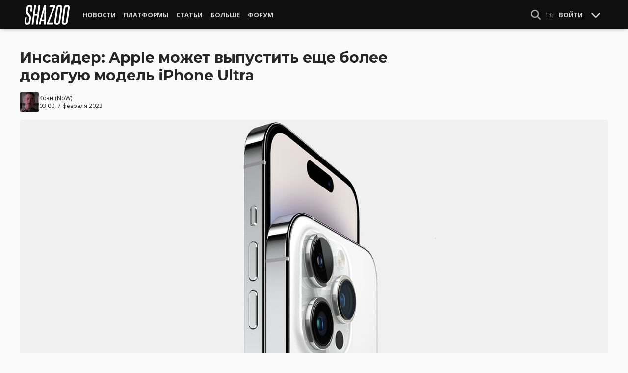

--- FILE ---
content_type: text/html; charset=UTF-8
request_url: https://shazoo.ru/2023/02/07/138916/apple-mozet-vypustit-eshhe-bolee-doroguiu-model-iphone-ultra
body_size: 11062
content:
<!DOCTYPE html>
<html lang="ru">
  <head>
    <meta charset="utf-8">
    <meta name="viewport" content="width=device-width, initial-scale=1.0, maximum-scale=5.0">
    <title>Инсайдер: Apple может выпустить еще более дорогую модель iPhone Ultra - Shazoo</title>
<meta name="description" content="По данным инсайдера Марка Гурмана, Apple рассматривает возможность запуска еще более дорогой модели iPhone Ultra, которая займет место выше iPhone Pro и Pro Max. В прошлом Гурман уже писал, что...">
<link rel="canonical" href="https://shazoo.ru/2023/02/07/138916/apple-mozet-vypustit-eshhe-bolee-doroguiu-model-iphone-ultra">
<meta property="og:title" content="Инсайдер: Apple может выпустить еще более дорогую модель iPhone Ultra">
<meta property="og:description" content="Сколько такая будет стоить? От $1500?">
<meta property="og:type" content="article">
<meta property="og:image" content="https://cdn.shazoo.ru/672085_z7pMyrV_fyxml9pymn.jpg">

<meta name="twitter:card" content="summary_large_image">
<meta name="twitter:site" content="@weareshazoo">
<meta name="twitter:title" content="Инсайдер: Apple может выпустить еще более дорогую модель iPhone Ultra">
<meta name="twitter:description" content="Сколько такая будет стоить? От $1500?">
<meta name="twitter:image" content="https://cdn.shazoo.ru/672086_6DJp3Xc_t3ugjgzpwx.jpg">
<script type="application/ld+json">{"@context":"https://schema.org","@type":"WebPage","name":"Инсайдер: Apple может выпустить еще более дорогую модель iPhone Ultra","description":"По данным инсайдера Марка Гурмана, Apple рассматривает возможность запуска еще более дорогой модели iPhone Ultra, которая займет место выше iPhone Pro и Pro Max. В прошлом Гурман уже писал, что..."}</script>

    
          <!-- Styles -->
      <link rel="stylesheet" href="/assets/css/frontend/core.css?id=5dfc491a01dcce584253380b6acf2064">
      <link rel="stylesheet" href="/assets/css/frontend/app.css?id=68b329da9893e34099c7d8ad5cb9c940">
    
    <link rel="shortcut icon" href="https://shazoo.ru/favicon.ico" />
    <link rel="shortcut icon" href="https://shazoo.ru/apple-touch-icon-precomposed.png" />

    <!-- Fonts -->
    <link rel="preconnect" href="https://fonts.googleapis.com">
    <link rel="preconnect" href="https://fonts.gstatic.com" crossorigin>
          <link href="https://fonts.googleapis.com/css2?family=Montserrat:wght@400;500;600;700;800;900&family=Open+Sans:ital,wght@0,300;0,400;0,600;0,700;1,300;1,400;1,600;1,700&display=swap" rel="stylesheet">
    
    <script>
              if (localStorage.appearance == 2 || (localStorage.appearance === 0 && window.matchMedia('(prefers-color-scheme: dark)').matches)) {
          document.documentElement.classList.add('dark');
        } else {
          document.documentElement.classList.remove('dark');
        }
          </script>

    <!-- Google tag (gtag.js) -->
  <script async src="https://www.googletagmanager.com/gtag/js?id=G-H1JEL5VDDL"></script>
  <script>
    window.dataLayer = window.dataLayer || [];
    function gtag(){dataLayer.push(arguments);}
    gtag('js', new Date());

    gtag('config', 'G-H1JEL5VDDL');
  </script>

  
      <script>window.yaContextCb = window.yaContextCb || []</script>
    <script src="https://yandex.ru/ads/system/context.js" async></script>
      
              
      </head>
  <body class="flex flex-col flex-grow min-h-screen pt-20 sm:pt-15 font-body antialiased bg-gray-50 dark:bg-gray-900 text-gray-800 dark:text-gray-400 transition-all">
    
    
              
    <div id="app" class="flex flex-col flex-grow h-full">
                    
              <div class="vue-target">
          <sx-header inline-template>
  <div>
    <div class="fixed top-0 z-20 flex-col hidden w-full shadow-md SxHeader sm:flex h-15 bg-gray-1000">
  <div class="w-full h-full max-w-6xl mx-auto">
    <nav class="flex justify-between h-full px-2 text-gray-300">
      <div class="flex items-center justify-start text-xsm">
        <a class="flex items-center font-bold text-white uppercase" href="/" title="Shazoo">
          <svg fill="currentColor" class="icon w-24 h-10" alt="Shazoo">
  <use xlink:href="/assets/icons/sprite.svg?id=6b347f5b4c#custom-shazoo"></use>
</svg>
        </a>

        <nav class="flex h-full gap-3 px-4">
                                    <div class="relative flex flex-col items-center group">
                <a class="flex items-center h-full px-2 font-bold uppercase transition whitespace-nowrap hover:text-gray-100" href="/news">Новости</a>
                <ul class="absolute left-0 z-20 hidden w-40 pb-1 text-white bg-gray-700 divide-gray-600 rounded-b shadow group-hover:block top-15">
                                      <li><a class="block px-4 py-2 hover:bg-gray-800" href="/tags/419/games">Игры</a></li>
                                      <li><a class="block px-4 py-2 hover:bg-gray-800" href="/tags/157/guide">Гайды</a></li>
                                      <li><a class="block px-4 py-2 hover:bg-gray-800" href="/tags/2656/vr">VR</a></li>
                                      <li><a class="block px-4 py-2 hover:bg-gray-800" href="/tags/105/movies">Кино</a></li>
                                      <li><a class="block px-4 py-2 hover:bg-gray-800" href="/tags/3162/tv-series">Сериалы</a></li>
                                      <li><a class="block px-4 py-2 hover:bg-gray-800" href="/tags/590/anime">Аниме</a></li>
                                      <li><a class="block px-4 py-2 hover:bg-gray-800" href="/tags/3738/arts">Дизайн и Арт</a></li>
                                      <li><a class="block px-4 py-2 hover:bg-gray-800" href="/tags/6/gadgets">Гаджеты</a></li>
                                      <li><a class="block px-4 py-2 hover:bg-gray-800" href="/tags/3507/hardware">Железо</a></li>
                                      <li><a class="block px-4 py-2 hover:bg-gray-800" href="/tags/710/science">Наука</a></li>
                                      <li><a class="block px-4 py-2 hover:bg-gray-800" href="/tags/1622/technology">IT и Технологии</a></li>
                                      <li><a class="block px-4 py-2 hover:bg-gray-800" href="/tags/8/other">Другое</a></li>
                                  </ul>
              </div>
                                                <div class="relative flex flex-col items-center group">
                <a class="flex items-center h-full px-2 font-bold uppercase transition whitespace-nowrap hover:text-gray-100" href="/platforms">Платформы</a>
                <ul class="absolute left-0 z-20 hidden w-40 pb-1 text-white bg-gray-700 divide-gray-600 rounded-b shadow group-hover:block top-15">
                                      <li><a class="block px-4 py-2 hover:bg-gray-800" href="/tags/3/pc">PC</a></li>
                                      <li><a class="block px-4 py-2 hover:bg-gray-800" href="/tags/396/ps4">PS4</a></li>
                                      <li><a class="block px-4 py-2 hover:bg-gray-800" href="/tags/3302/ps5">PS5</a></li>
                                      <li><a class="block px-4 py-2 hover:bg-gray-800" href="/tags/2975/xbox-one">Xbox One</a></li>
                                      <li><a class="block px-4 py-2 hover:bg-gray-800" href="/tags/13413/xbox-series-x">Xbox Series X</a></li>
                                      <li><a class="block px-4 py-2 hover:bg-gray-800" href="/tags/7576/nintendo-switch">Nintendo Switch</a></li>
                                      <li><a class="block px-4 py-2 hover:bg-gray-800" href="/tags/796/ios">iOS</a></li>
                                      <li><a class="block px-4 py-2 hover:bg-gray-800" href="/tags/860/android">Android</a></li>
                                      <li><a class="block px-4 py-2 hover:bg-gray-800" href="/platforms/calendar">График релизов</a></li>
                                  </ul>
              </div>
                                                <div class="relative flex flex-col items-center group">
                <a class="flex items-center h-full px-2 font-bold uppercase transition whitespace-nowrap hover:text-gray-100" href="/editorial">Статьи</a>
                <ul class="absolute left-0 z-20 hidden w-40 pb-1 text-white bg-gray-700 divide-gray-600 rounded-b shadow group-hover:block top-15">
                                      <li><a class="block px-4 py-2 hover:bg-gray-800" href="/tags/217/review">Обзоры</a></li>
                                      <li><a class="block px-4 py-2 hover:bg-gray-800" href="/tags/3261/opinion">Мнения</a></li>
                                      <li><a class="block px-4 py-2 hover:bg-gray-800" href="/features">Фичеры</a></li>
                                      <li><a class="block px-4 py-2 hover:bg-gray-800" href="/tags/2534/community-call">Community Call</a></li>
                                      <li><a class="block px-4 py-2 hover:bg-gray-800" href="/hubs">Хабы</a></li>
                                  </ul>
              </div>
                                                <div class="relative flex flex-col items-center group">
                <a class="flex items-center h-full px-2 font-bold uppercase transition whitespace-nowrap hover:text-gray-100" href="/discounts">Больше</a>
                <ul class="absolute left-0 z-20 hidden w-40 pb-1 text-white bg-gray-700 divide-gray-600 rounded-b shadow group-hover:block top-15">
                                      <li><a class="block px-4 py-2 hover:bg-gray-800" href="/discounts">Скидки</a></li>
                                      <li><a class="block px-4 py-2 hover:bg-gray-800" href="/gold">Shazoo Gold</a></li>
                                  </ul>
              </div>
                                                <a class="flex items-center h-full px-2 font-bold uppercase transition whitespace-nowrap hover:text-gray-100" href="/forums">Форум</a>
                      
                  </nav>
      </div>

      <div class="flex items-center h-full gap-3">
        <form class="flex items-center h-full" action="https://shazoo.ru/search" ref="search">
          <input
            v-if="search"
            class="px-2 text-xs placeholder-gray-400 bg-gray-800 border border-gray-600 rounded-md focus:border-gray-700 focus:ring-black focus:ring-opacity-50"
            type="text"
            v-model="query"
            placeholder="Поиск"
            name="q"
                        v-cloak
          />
          <button
    class="button button-icon h-full text-gray-400 hover:text-gray-200 focus:text-gray-200" aria-label="Show Search" @click="toggleSearch"
    type="button"
      >
    <svg fill="currentColor" class="icon w-5 h-5">
  <use xlink:href="/assets/icons/sprite.svg?id=6b347f5b4c#solid-magnifying-glass"></use>
</svg>
  </button>
        </form>

                          
        <div class="flex items-center h-full gap-1 text-xsm">
                      <div class="text-gray-400">
              18+
            </div>
            <a class="px-2 py-4 font-bold uppercase" href="#" @click.prevent.stop="login">Войти</a>
                  </div>

        <button
    class="button button-icon" aria-label="Toggle Scroll" @click="toggleScroll"
    type="button"
      >
    <svg fill="currentColor" class="icon w-5 h-5 text-gray-300" v-if="scroll">
  <use xlink:href="/assets/icons/sprite.svg?id=6b347f5b4c#solid-chevron-down"></use>
</svg>
          <svg fill="currentColor" class="icon w-5 h-5 text-gray-300" v-else="v-else" v-cloak="v-cloak">
  <use xlink:href="/assets/icons/sprite.svg?id=6b347f5b4c#solid-chevron-up"></use>
</svg>
  </button>
      </div>
    </nav>
  </div>
</div>
    <div class="top-0 z-20 flex flex-col w-full h-20 shadow-md SxHeader sm:hidden bg-gray-1000" style="position: absolute;" ref="mobile">
  <nav class="flex items-center justify-between h-10 px-2 text-gray-300 text-xsm">
    <a v-if="!search" class="py-0.5 text-white" href="/" title="Shazoo">
      <svg fill="currentColor" class="icon w-24 h-7" title="Shazoo">
  <use xlink:href="/assets/icons/sprite.svg?id=6b347f5b4c#custom-shazoo"></use>
</svg>
    </a>

    <form v-if="search" action="https://shazoo.ru/search" ref="search" v-cloak>
      <input
        class="w-full px-2 py-1.5 border border-gray-600 focus:border-gray-700 focus:ring-black bg-gray-800 focus:ring-opacity-50 placeholder-gray-400 rounded-md text-xs"
        type="text"
        v-model="query"
        placeholder="Поиск"
        name="q"
                v-cloak
      />
    </form>

    <div class="flex items-center h-full gap-4">
      <div class="flex items-center">
        <button
    class="button button-icon text-gray-400 hover:text-gray-200 focus:text-gray-200" aria-label="Show Search" @click="toggleSearch"
    type="button"
      >
    <svg fill="currentColor" class="icon w-5 h-5">
  <use xlink:href="/assets/icons/sprite.svg?id=6b347f5b4c#solid-magnifying-glass"></use>
</svg>
  </button>
      </div>

                    
              <div class="text-gray-400">
          18+
        </div>
        <a class="px-2 py-4 font-bold uppercase" href="#" @click.prevent.stop="login">Войти</a>
          </div>
  </nav>

  <nav class="flex justify-between h-10 gap-2 bg-gray-800 text-xsm">
                  <details class="details-menu tight details-global-overlay  flex items-center h-full">
          <summary>
            <div class="flex items-center h-10">
              <div class="px-2 font-bold text-gray-300 uppercase transition whitespace-nowrap hover:text-gray-100">Новости</div>
            </div>
          </summary>

          <details-menu role="menu">
            <ul class="z-10 w-40 pb-1 bg-gray-700 divide-gray-600 rounded-b shadow-lg text-xsm">
                              <li><a class="block px-2 py-1.5 text-gray-300 hover:text-gray-100 hover:bg-gray-800" href="/news">Все Новости</a></li>
                              <li><a class="block px-2 py-1.5 text-gray-300 hover:text-gray-100 hover:bg-gray-800" href="/tags/419/games">Игры</a></li>
                              <li><a class="block px-2 py-1.5 text-gray-300 hover:text-gray-100 hover:bg-gray-800" href="/tags/1106/ai">AI</a></li>
                              <li><a class="block px-2 py-1.5 text-gray-300 hover:text-gray-100 hover:bg-gray-800" href="/tags/157/guide">Гайды</a></li>
                              <li><a class="block px-2 py-1.5 text-gray-300 hover:text-gray-100 hover:bg-gray-800" href="/tags/2656/vr">VR</a></li>
                              <li><a class="block px-2 py-1.5 text-gray-300 hover:text-gray-100 hover:bg-gray-800" href="/tags/105/movies">Кино</a></li>
                              <li><a class="block px-2 py-1.5 text-gray-300 hover:text-gray-100 hover:bg-gray-800" href="/tags/3162/tv-series">Сериалы</a></li>
                              <li><a class="block px-2 py-1.5 text-gray-300 hover:text-gray-100 hover:bg-gray-800" href="/tags/590/anime">Аниме</a></li>
                              <li><a class="block px-2 py-1.5 text-gray-300 hover:text-gray-100 hover:bg-gray-800" href="/tags/3738/arts">Дизайн и Арт</a></li>
                              <li><a class="block px-2 py-1.5 text-gray-300 hover:text-gray-100 hover:bg-gray-800" href="/tags/6/gadgets">Гаджеты</a></li>
                              <li><a class="block px-2 py-1.5 text-gray-300 hover:text-gray-100 hover:bg-gray-800" href="/tags/3507/hardware">Железо</a></li>
                              <li><a class="block px-2 py-1.5 text-gray-300 hover:text-gray-100 hover:bg-gray-800" href="/tags/710/science">Наука</a></li>
                              <li><a class="block px-2 py-1.5 text-gray-300 hover:text-gray-100 hover:bg-gray-800" href="/tags/1622/technology">IT и Технологии</a></li>
                              <li><a class="block px-2 py-1.5 text-gray-300 hover:text-gray-100 hover:bg-gray-800" href="/tags/8/other">Другое</a></li>
                          </ul>
          </details-menu>
        </details>
                        <details class="details-menu tight details-global-overlay  flex items-center h-full">
          <summary>
            <div class="flex items-center h-10">
              <div class="px-2 font-bold text-gray-300 uppercase transition whitespace-nowrap hover:text-gray-100">Платформы</div>
            </div>
          </summary>

          <details-menu role="menu">
            <ul class="z-10 w-40 pb-1 bg-gray-700 divide-gray-600 rounded-b shadow-lg text-xsm">
                              <li><a class="block px-2 py-1.5 text-gray-300 hover:text-gray-100 hover:bg-gray-800" href="/platforms">График релизов</a></li>
                              <li><a class="block px-2 py-1.5 text-gray-300 hover:text-gray-100 hover:bg-gray-800" href="/tags/3/pc">PC</a></li>
                              <li><a class="block px-2 py-1.5 text-gray-300 hover:text-gray-100 hover:bg-gray-800" href="/tags/396/ps4">PS4</a></li>
                              <li><a class="block px-2 py-1.5 text-gray-300 hover:text-gray-100 hover:bg-gray-800" href="/tags/3302/ps5">PS5</a></li>
                              <li><a class="block px-2 py-1.5 text-gray-300 hover:text-gray-100 hover:bg-gray-800" href="/tags/2975/xbox-one">Xbox One</a></li>
                              <li><a class="block px-2 py-1.5 text-gray-300 hover:text-gray-100 hover:bg-gray-800" href="/tags/13413/xbox-series-x">Xbox Series X</a></li>
                              <li><a class="block px-2 py-1.5 text-gray-300 hover:text-gray-100 hover:bg-gray-800" href="/tags/7576/nintendo-switch">Nintendo Switch</a></li>
                              <li><a class="block px-2 py-1.5 text-gray-300 hover:text-gray-100 hover:bg-gray-800" href="/tags/796/ios">iOS</a></li>
                              <li><a class="block px-2 py-1.5 text-gray-300 hover:text-gray-100 hover:bg-gray-800" href="/tags/860/android">Android</a></li>
                          </ul>
          </details-menu>
        </details>
                        <details class="details-menu tight details-global-overlay  flex items-center h-full">
          <summary>
            <div class="flex items-center h-10">
              <div class="px-2 font-bold text-gray-300 uppercase transition whitespace-nowrap hover:text-gray-100">Статьи</div>
            </div>
          </summary>

          <details-menu role="menu">
            <ul class="z-10 w-40 pb-1 bg-gray-700 divide-gray-600 rounded-b shadow-lg text-xsm">
                              <li><a class="block px-2 py-1.5 text-gray-300 hover:text-gray-100 hover:bg-gray-800" href="/editorial">Статьи</a></li>
                              <li><a class="block px-2 py-1.5 text-gray-300 hover:text-gray-100 hover:bg-gray-800" href="/tags/217/review">Обзоры</a></li>
                              <li><a class="block px-2 py-1.5 text-gray-300 hover:text-gray-100 hover:bg-gray-800" href="/tags/3261/opinion">Мнения</a></li>
                              <li><a class="block px-2 py-1.5 text-gray-300 hover:text-gray-100 hover:bg-gray-800" href="/features">Фичеры</a></li>
                              <li><a class="block px-2 py-1.5 text-gray-300 hover:text-gray-100 hover:bg-gray-800" href="/tags/2534/community-call">Community Call</a></li>
                              <li><a class="block px-2 py-1.5 text-gray-300 hover:text-gray-100 hover:bg-gray-800" href="/hubs">Хабы</a></li>
                          </ul>
          </details-menu>
        </details>
                        <details class="details-menu tight details-global-overlay dropdown-menu-se flex items-center h-full">
          <summary>
            <div class="flex items-center h-10">
              <div class="px-2 font-bold text-gray-300 uppercase transition whitespace-nowrap hover:text-gray-100">Больше</div>
            </div>
          </summary>

          <details-menu role="menu">
            <ul class="z-10 w-40 pb-1 bg-gray-700 divide-gray-600 rounded-b shadow-lg text-xsm">
                              <li><a class="block px-2 py-1.5 text-gray-300 hover:text-gray-100 hover:bg-gray-800" href="/blogs">Блоги</a></li>
                              <li><a class="block px-2 py-1.5 text-gray-300 hover:text-gray-100 hover:bg-gray-800" href="/discounts">Скидки</a></li>
                              <li><a class="block px-2 py-1.5 text-gray-300 hover:text-gray-100 hover:bg-gray-800" href="/forums">Форум</a></li>
                              <li><a class="block px-2 py-1.5 text-gray-300 hover:text-gray-100 hover:bg-gray-800" href="/gold">Shazoo Gold</a></li>
                          </ul>
          </details-menu>
        </details>
            </nav>
</div>
  </div>
</sx-header>
          <sx-snackbar></sx-snackbar>
        </div>
      
              <main class="flex flex-col flex-grow max-w-6xl w-full mx-auto z-10 p-2.5 sm:px-7.5 sm:py-6 sm:box-content bg-gray-50 dark:bg-gray-900">
  <div class="vue-target">
      <sx-entry :entry-id="138916"></sx-entry>
    </div>
    <article class="grid grid-cols-1 gap-4">
      
              <div >
  
  </div>
      
      <section class="flex flex-col">
  
  <h1 class="sm:max-w-4xl text-xl sm:text-3xl leading-tight font-bold break-words dark:text-gray-300">Инсайдер: Apple может выпустить еще более дорогую модель iPhone Ultra</h1>

      <div class="flex items-center justify-between gap-2 mt-4">
      <div class="flex items-center gap-2">
        <div >
      <a href="https://shazoo.ru/users/Cohen">
                    <img src="https://cdn.shazoo.ru/c40x40/484697_9TZv87133f_399818_fuzcwwtouf_cohen_avatar.jpg" srcset="https://cdn.shazoo.ru/c40x40/484697_9TZv87133f_399818_fuzcwwtouf_cohen_avatar.jpg, https://cdn.shazoo.ru/c60x60/484697_9TZv87133f_399818_fuzcwwtouf_cohen_avatar.jpg 1.5x, https://cdn.shazoo.ru/c80x80/484697_9TZv87133f_399818_fuzcwwtouf_cohen_avatar.jpg 2x" width="40" height="40" class="flex-grow-0 rounded" alt="Cohen" />
                </a>
  </div>

        <div class="flex flex-col text-xs">
          <div>
            <a href="https://shazoo.ru/users/Cohen">Коэн</a>
                          (<a href="https://twitter.com">NoW</a>)
                      </div>
                      <time datetime="2023-02-07T00:00:00.000000Z">03:00, 7 февраля 2023</time>
                  </div>
      </div>

          </div>

      
      <div class="mt-4">
      <figure>
        <img src="https://cdn.shazoo.ru/c1400x625/672084_Mu0jiZr_apple.jpg" srcset="https://cdn.shazoo.ru/c1400x625/672084_Mu0jiZr_apple.jpg" width="1400" height="625" class="w-full rounded-md" alt="Инсайдер: Apple может выпустить еще более дорогую модель iPhone Ultra" />

                  <div class="flex justify-between items-center mt-3 text-xs">
            <figcaption class="flex-grow text-gray-400">
                          </figcaption>

                          <a class="flex sm:hidden items-center space-x-2 px-2 py-1 rounded bg-gray-200 dark:bg-gray-800 font-semibold" href="#comments">
                <svg fill="currentColor" class="icon">
  <use xlink:href="/assets/icons/sprite.svg?id=6b347f5b4c#duotone-messages"></use>
</svg>
                <div class="flex-shrink-0">
                  19 комментариев
                </div>
              </a>
                      </div>
              </figure>
    </div>
  </section>

      <div class="flex flex-col gap-8 sm:flex-row sm:gap-16 sm:mt-4">
        <div class="flex flex-col flex-grow gap-4">
          <div class="flex flex-col gap-4 sm:flex-row sm:gap-8">
            
            <div class="Entry__content-container grid grid-cols-1 flex-grow max-w-182.5 gap-4 divide-y dark:divide-gray-800">
              <section class="Entry__content flex flex-col break-words  text-gray-700 dark:text-gray-400">
                <p>По данным инсайдера Марка Гурмана, Apple рассматривает возможность запуска еще более дорогой модели iPhone Ultra, которая займет место выше iPhone Pro и Pro Max.</p><p>В прошлом Гурман уже писал, что Apple думает о ребренде iPhone 15 Pro Max на iPhone 15 Ultra. Теперь же его данные указывают, что вместо обычного переименования Apple хочет расширить линейку. Марк отметил, что компания прекрасно понимает важность iPhone в повседневной жизни и считает, что клиенты готовы раскошелиться, чтобы получить лучшее в своей категории.</p><p>Что именно будет отличать Ultra-модель, не ясно. По мнению Гурмана, она может получить более быстрый процессор, камеру даже лучше, чем у Pro и Pro Max, а также дисплей большего размера. Кроме того могут отказаться от порта зарядки в пользу бесконтактной.</p><p>Помимо потенциальной новой модели в этом году iPhone 15 Pro также может получить более продвинутое железо (в частности WiFi 6E), по сравнению с базовым iPhone 15, а Pro Max может получить камеру-перископ.</p>
              </section>

              
              
              
              
              
                              <section class="flex items-center space-x-2 pt-4">
  <div class="font-bold text-gray-900 dark:text-gray-400">
    Тэги:
  </div>
  <div class="flex-grow">
    <ul class="flex flex-wrap gap-x-2 gap-y-1">
              <li><a class="block px-2 py-1 rounded-sm text-xs transition-all bg-gray-200 dark:bg-gray-850 hover:bg-gray-400 dark:hover:bg-gray-800 hover:text-gray-50 dark:hover:text-gray-300" href="https://shazoo.ru/tags/71/apple">Apple</a></li>
              <li><a class="block px-2 py-1 rounded-sm text-xs transition-all bg-gray-200 dark:bg-gray-850 hover:bg-gray-400 dark:hover:bg-gray-800 hover:text-gray-50 dark:hover:text-gray-300" href="https://shazoo.ru/tags/3507/hardware">Железо</a></li>
              <li><a class="block px-2 py-1 rounded-sm text-xs transition-all bg-gray-200 dark:bg-gray-850 hover:bg-gray-400 dark:hover:bg-gray-800 hover:text-gray-50 dark:hover:text-gray-300" href="https://shazoo.ru/tags/6/gadget">Гаджеты</a></li>
              <li><a class="block px-2 py-1 rounded-sm text-xs transition-all bg-gray-200 dark:bg-gray-850 hover:bg-gray-400 dark:hover:bg-gray-800 hover:text-gray-50 dark:hover:text-gray-300" href="https://shazoo.ru/tags/1622/technology">Технологии</a></li>
              <li><a class="block px-2 py-1 rounded-sm text-xs transition-all bg-gray-200 dark:bg-gray-850 hover:bg-gray-400 dark:hover:bg-gray-800 hover:text-gray-50 dark:hover:text-gray-300" href="https://shazoo.ru/tags/19629/iphone-15">iPhone 15</a></li>
          </ul>
  </div>
</section>
              
              
                          </div>
          </div>

          
                                    <div class="vue-target flex flex-col space-y-4 pb-2 border-t dark:border-gray-800">
  <sx-comments id="142050" theme="entry"></sx-comments>
</div>
                              </div>

        <aside class="aside flex flex-col flex-shrink-0 w-full sm:max-w-xs gap-12">
  
  <div class="grid flex-col grid-cols-2 gap-6 px-2 sm:flex sm:gap-8 sm:px-0">
  <div class="flex items-center gap-2 sm:items-stretch sm:gap-4">
    <img class="flex-shrink-0 w-auto h-10 sm:h-auto sm:w-1/5" width="200" height="200" src="/assets/images/youtube-logo.png" alt="Shazoo @ YouTube" />

    <div class="flex flex-col justify-between">
              <h3>SHAZOO YouTube</h3>
        <a class="button" href="https://www.youtube.com/channel/UClCXO1Kyg4C9nGd-OeXLn3w?sub_confirmation=1" target="_blank">ПОДПИСАТЬСЯ</a>
          </div>
  </div>

  <div class="flex items-center gap-2 sm:items-stretch sm:gap-4">
    <img class="flex-shrink-0 w-auto h-10 sm:h-auto sm:w-1/5" width="200" height="200" src="/assets/images/zen-logo.png" alt="Shazoo @ Yandex.Zen" />

    <div class="flex flex-col justify-between">
              <h3>SHAZOO в Дзен</h3>
        <a class="button" href="https://zen.yandex.ru/shazoo.ru" target="_blank">ПОДПИСАТЬСЯ</a>
          </div>
  </div>

  <div class="flex items-center gap-2 sm:items-stretch sm:gap-4">
    <img class="flex-shrink-0 w-auto h-10 sm:h-auto sm:w-1/5" width="200" height="200" src="/assets/images/twitter-logo.png" alt="Shazoo @ Twitter" />

    <div class="flex flex-col justify-between">
              <h3>SHAZOO в Twitter</h3>
        <a class="button" href="https://twitter.com/weareshazoo" target="_blank">ПОДПИСАТЬСЯ</a>
          </div>
  </div>

  <div class="flex items-center gap-2 sm:items-stretch sm:gap-4">
    <img class="flex-shrink-0 w-auto h-10 sm:h-auto sm:w-1/5" width="200" height="200" src="/assets/images/telegram-logo.png" alt="SHAZOO в Telegram" />

    <div class="flex flex-col justify-between">
              <h3>SHAZOO в Telegram</h3>
        <a class="button" href="https://t.me/weareshazoo" target="_blank">ПОДПИСАТЬСЯ</a>
          </div>
  </div>
</div>

  <div>
    <h3 class="pl-2 border-l-4 border-blue-700 mb-4 uppercase text-lg font-bold">Популярное сегодня</h3>

    <div class="flex flex-col gap-2">
            <div class="flex-shrink-0">
        <a class="rounded" href="https://shazoo.ru/2026/01/26/178754/vpecatleniia-posle-trex-casov-v-resident-evil-requiem-zurnalisty-nazyvaiut-ee-samoi-krovavoi-igroi-serii">
                      <img src="https://cdn.shazoo.ru/c400x175/847225_H94bZqi_resident-evil-requiem.jpg" srcset="https://cdn.shazoo.ru/c400x175/847225_H94bZqi_resident-evil-requiem.jpg, https://cdn.shazoo.ru/c600x263/847225_H94bZqi_resident-evil-requiem.jpg 1.5x, https://cdn.shazoo.ru/c800x350/847225_H94bZqi_resident-evil-requiem.jpg 2x" width="400" height="175" class="w-full rounded" alt="Впечатления после трех часов в Resident Evil Requiem – журналисты называют её самой кровавой игрой серии" />
                  </a>
      </div>

      <div class="flex flex-col flex-grow gap-1 w-full">
                  <a class="uppercase text-sm font-semibold text-gray-400 dark:text-gray-500" href="https://shazoo.ru/tags/24293/resident-evil-requiem">Resident Evil Requiem</a>
        
        <h4 class="font-semibold">
          <a href="https://shazoo.ru/2026/01/26/178754/vpecatleniia-posle-trex-casov-v-resident-evil-requiem-zurnalisty-nazyvaiut-ee-samoi-krovavoi-igroi-serii">Впечатления после трех часов в Resident Evil Requiem – журналисты называют её самой кровавой игрой серии</a>
        </h4>
      </div>
    </div>

    <div class="my-4 w-8 border-t dark:border-gray-700"></div>

          <div class="flex gap-2">
        <div class="flex-shrink-0">
          <a class="rounded" href="https://shazoo.ru/2026/01/26/178726/xudoznik-voplotil-detskuiu-mectu-narisovav-vaitran-iz-skyrim-v-realisticnom-masstabe">
                          <img src="https://cdn.shazoo.ru/c80x80/847060_Lu4N2T2_whiterun.jpg" srcset="https://cdn.shazoo.ru/c80x80/847060_Lu4N2T2_whiterun.jpg, https://cdn.shazoo.ru/c120x120/847060_Lu4N2T2_whiterun.jpg 1.5x, https://cdn.shazoo.ru/c160x160/847060_Lu4N2T2_whiterun.jpg 2x" width="80" height="80" class="rounded" alt="Художник воплотил детскую мечту, нарисовав Вайтран из Skyrim в реалистичном масштабе" />
                      </a>
        </div>

        <div class="flex flex-col flex-grow w-full gap-1">
                      <a class="uppercase text-sm font-semibold text-gray-400 dark:text-gray-500" href="https://shazoo.ru/tags/824/the-elder-scrolls-v-skyrim">The Elder Scrolls V: Skyrim</a>
                    <h4 class="text-sm font-semibold">
            <a href="https://shazoo.ru/2026/01/26/178726/xudoznik-voplotil-detskuiu-mectu-narisovav-vaitran-iz-skyrim-v-realisticnom-masstabe">Художник воплотил детскую мечту, нарисовав Вайтран из Skyrim в реалистичном масштабе</a>
          </h4>
        </div>
      </div>

              <div class="my-4 w-8 border-t dark:border-gray-700"></div>
                <div class="flex gap-2">
        <div class="flex-shrink-0">
          <a class="rounded" href="https://shazoo.ru/2026/01/25/178694/stroitelstvo-v-arknights-endfield-okazalos-nastolko-vaznym-cto-igroki-sozdali-prilozenie-dlia-optimizacii-proizvodstva-i-obmena-gotovymi-sxemami">
                          <img src="https://cdn.shazoo.ru/c80x80/846905_Rl1HmEH_3.jpg" srcset="https://cdn.shazoo.ru/c80x80/846905_Rl1HmEH_3.jpg, https://cdn.shazoo.ru/c120x120/846905_Rl1HmEH_3.jpg 1.5x, https://cdn.shazoo.ru/c160x160/846905_Rl1HmEH_3.jpg 2x" width="80" height="80" class="rounded" alt="Строительство в Arknights: Endfield оказалось настолько важным, что игроки создали приложение для оптимизации производства и обмена готовыми схемами" />
                      </a>
        </div>

        <div class="flex flex-col flex-grow w-full gap-1">
                      <a class="uppercase text-sm font-semibold text-gray-400 dark:text-gray-500" href="https://shazoo.ru/tags/18159/arknights-endfield">Arknights: Endfield</a>
                    <h4 class="text-sm font-semibold">
            <a href="https://shazoo.ru/2026/01/25/178694/stroitelstvo-v-arknights-endfield-okazalos-nastolko-vaznym-cto-igroki-sozdali-prilozenie-dlia-optimizacii-proizvodstva-i-obmena-gotovymi-sxemami">Строительство в Arknights: Endfield оказалось настолько важным, что игроки создали приложение для оптимизации производства и обмена готовыми схемами</a>
          </h4>
        </div>
      </div>

              <div class="my-4 w-8 border-t dark:border-gray-700"></div>
                <div class="flex gap-2">
        <div class="flex-shrink-0">
          <a class="rounded" href="https://shazoo.ru/2026/01/26/178687/poiavilis-kadry-pre-alfa-versii-cyberpunk-2077-s-vidom-ot-tretego-lica">
                          <img src="https://cdn.shazoo.ru/c80x80/846894_KIS6LoE_cyberpunk-2077.jpg" srcset="https://cdn.shazoo.ru/c80x80/846894_KIS6LoE_cyberpunk-2077.jpg, https://cdn.shazoo.ru/c120x120/846894_KIS6LoE_cyberpunk-2077.jpg 1.5x, https://cdn.shazoo.ru/c160x160/846894_KIS6LoE_cyberpunk-2077.jpg 2x" width="80" height="80" class="rounded" alt="Появились кадры пре-альфа версии Cyberpunk 2077 с видом от третьего лица" />
                      </a>
        </div>

        <div class="flex flex-col flex-grow w-full gap-1">
                      <a class="uppercase text-sm font-semibold text-gray-400 dark:text-gray-500" href="https://shazoo.ru/tags/2397/cyberpunk-2077">Cyberpunk 2077</a>
                    <h4 class="text-sm font-semibold">
            <a href="https://shazoo.ru/2026/01/26/178687/poiavilis-kadry-pre-alfa-versii-cyberpunk-2077-s-vidom-ot-tretego-lica">Появились кадры пре-альфа версии Cyberpunk 2077 с видом от третьего лица</a>
          </h4>
        </div>
      </div>

            </div>

      <div>
    <h3 class="pl-2 border-l-4 border-red-700 uppercase text-lg font-bold"><a href="https://shazoo.ru/comments">Последние комментарии</a></h3>

    <div class="flex flex-col mt-3">
              <div class="Comment relative flex flex-col text-xs">
          <div class="flex flex-col gap-2 rounded group bg-opacity-5 transition duration-500">
            <div class="flex justify-between group items-center">
              <div class="flex items-center space-x-2">
                <div >
      <a href="https://shazoo.ru/users/Jawelks">
                    <img src="https://cdn.shazoo.ru/c32x32/711952_df7j2wh_dream-tradingcard.jpg" srcset="https://cdn.shazoo.ru/c32x32/711952_df7j2wh_dream-tradingcard.jpg, https://cdn.shazoo.ru/c48x48/711952_df7j2wh_dream-tradingcard.jpg 1.5x, https://cdn.shazoo.ru/c64x64/711952_df7j2wh_dream-tradingcard.jpg 2x" width="32" height="32" class="flex-grow-0 rounded" alt="Jawelks" />
                </a>
  </div>
                <div class="flex-col">
                  <a class="link" href="https://shazoo.ru/users/Jawelks">
                    Jawelks
                  </a>
                  <span class="block transition lowercase text-gray-400 dark:text-gray-500">
                    7 минут назад
                  </span>
                </div>
              </div>
            </div>

            <div class="CommentContent break-words">
              @Anvold, нужно объяснять что Родина хорошо? Объяснять чем гордиться? М...
            </div>

                          <a class="link-secondary" href="https://shazoo.ru/2026/01/27/178802/v-gosdume-obsudili-blokirovku-casti-statei-vikipedii#comment:dQJk">
                В Госдуме обсудили блокировку части статей &quot;Википедии&quot;
              </a>
                      </div>
        </div>

                  <div class="my-4 w-8 border-t dark:border-gray-700"></div>
                      <div class="Comment relative flex flex-col text-xs">
          <div class="flex flex-col gap-2 rounded group bg-opacity-5 transition duration-500">
            <div class="flex justify-between group items-center">
              <div class="flex items-center space-x-2">
                <div >
      <a href="https://shazoo.ru/users/Anvold">
                    <img src="https://cdn.shazoo.ru/c32x32/775873_wvKQA8U_1.jpg" srcset="https://cdn.shazoo.ru/c32x32/775873_wvKQA8U_1.jpg, https://cdn.shazoo.ru/c48x48/775873_wvKQA8U_1.jpg 1.5x, https://cdn.shazoo.ru/c64x64/775873_wvKQA8U_1.jpg 2x" width="32" height="32" class="flex-grow-0 rounded" alt="Anvold" />
                </a>
  </div>
                <div class="flex-col">
                  <a class="link" href="https://shazoo.ru/users/Anvold">
                    Anvold
                  </a>
                  <span class="block transition lowercase text-gray-400 dark:text-gray-500">
                    13 минут назад
                  </span>
                </div>
              </div>
            </div>

            <div class="CommentContent break-words">
              @SemyonRehab, патриотизм - да, а слабоумие уехало вместе с релокантами...
            </div>

                          <a class="link-secondary" href="https://shazoo.ru/2026/01/27/178802/v-gosdume-obsudili-blokirovku-casti-statei-vikipedii#comment:dQJj">
                В Госдуме обсудили блокировку части статей &quot;Википедии&quot;
              </a>
                      </div>
        </div>

                  <div class="my-4 w-8 border-t dark:border-gray-700"></div>
                      <div class="Comment relative flex flex-col text-xs">
          <div class="flex flex-col gap-2 rounded group bg-opacity-5 transition duration-500">
            <div class="flex justify-between group items-center">
              <div class="flex items-center space-x-2">
                <div >
      <a href="https://shazoo.ru/users/aurwiz">
                    <img src="https://cdn.shazoo.ru/c32x32/804511_C7Ielr0_f4075d3fdfdf01e3162a845403fdce5f.jpg" srcset="https://cdn.shazoo.ru/c32x32/804511_C7Ielr0_f4075d3fdfdf01e3162a845403fdce5f.jpg, https://cdn.shazoo.ru/c48x48/804511_C7Ielr0_f4075d3fdfdf01e3162a845403fdce5f.jpg 1.5x, https://cdn.shazoo.ru/c64x64/804511_C7Ielr0_f4075d3fdfdf01e3162a845403fdce5f.jpg 2x" width="32" height="32" class="flex-grow-0 rounded" alt="aurwiz" />
                </a>
  </div>
                <div class="flex-col">
                  <a class="link" href="https://shazoo.ru/users/aurwiz">
                    aurwiz
                  </a>
                  <span class="block transition lowercase text-gray-400 dark:text-gray-500">
                    16 минут назад
                  </span>
                </div>
              </div>
            </div>

            <div class="CommentContent break-words">
              Почитал я его блог, он в ноте есть. Ну и...
            </div>

                          <a class="link-secondary" href="https://shazoo.ru/2026/01/27/178803/byvsii-sotrudnik-zaiavil-cto-diversifikaciia-vnutrennix-politik-ne-vinovata-v-provale-ubisoft#comment:dQJi">
                Бывший сотрудник заявил, что диверсификация внутренних политик не виновата в провале Ubisoft
              </a>
                      </div>
        </div>

                  <div class="my-4 w-8 border-t dark:border-gray-700"></div>
                      <div class="Comment relative flex flex-col text-xs">
          <div class="flex flex-col gap-2 rounded group bg-opacity-5 transition duration-500">
            <div class="flex justify-between group items-center">
              <div class="flex items-center space-x-2">
                <div >
      <a href="https://shazoo.ru/users/Jawelks">
                    <img src="https://cdn.shazoo.ru/c32x32/711952_df7j2wh_dream-tradingcard.jpg" srcset="https://cdn.shazoo.ru/c32x32/711952_df7j2wh_dream-tradingcard.jpg, https://cdn.shazoo.ru/c48x48/711952_df7j2wh_dream-tradingcard.jpg 1.5x, https://cdn.shazoo.ru/c64x64/711952_df7j2wh_dream-tradingcard.jpg 2x" width="32" height="32" class="flex-grow-0 rounded" alt="Jawelks" />
                </a>
  </div>
                <div class="flex-col">
                  <a class="link" href="https://shazoo.ru/users/Jawelks">
                    Jawelks
                  </a>
                  <span class="block transition lowercase text-gray-400 dark:text-gray-500">
                    19 минут назад
                  </span>
                </div>
              </div>
            </div>

            <div class="CommentContent break-words">
              Честно говоря &quot;тёмная материя должна существовать, чтобы объяснит...
            </div>

                          <a class="link-secondary" href="https://shazoo.ru/2026/01/27/178771/ucenye-pokazali-kak-vygliadit-pautina-temnoi-materii-kotoraia-derzit-galaktiki-vmeste#comment:dQJh">
                Учёные показали, как выглядит паутина тёмной материи, которая держит галактики вместе
              </a>
                      </div>
        </div>

                  <div class="my-4 w-8 border-t dark:border-gray-700"></div>
                      <div class="Comment relative flex flex-col text-xs">
          <div class="flex flex-col gap-2 rounded group bg-opacity-5 transition duration-500">
            <div class="flex justify-between group items-center">
              <div class="flex items-center space-x-2">
                <div >
      <a href="https://shazoo.ru/users/VirgoFox">
                    <img src="https://cdn.shazoo.ru/c32x32/492969_vMzBd346UV_heng_yue_2d666c7d51d292e14238329.jpg" srcset="https://cdn.shazoo.ru/c32x32/492969_vMzBd346UV_heng_yue_2d666c7d51d292e14238329.jpg, https://cdn.shazoo.ru/c48x48/492969_vMzBd346UV_heng_yue_2d666c7d51d292e14238329.jpg 1.5x, https://cdn.shazoo.ru/c64x64/492969_vMzBd346UV_heng_yue_2d666c7d51d292e14238329.jpg 2x" width="32" height="32" class="flex-grow-0 rounded" alt="VirgoFox" />
                </a>
  </div>
                <div class="flex-col">
                  <a class="link" href="https://shazoo.ru/users/VirgoFox">
                    VirgoFox
                  </a>
                  <span class="block transition lowercase text-gray-400 dark:text-gray-500">
                    21 минуту назад
                  </span>
                </div>
              </div>
            </div>

            <div class="CommentContent break-words">
              @Anvold, надо Родину любить по естественным причинам, а не из...
            </div>

                          <a class="link-secondary" href="https://shazoo.ru/2026/01/27/178802/v-gosdume-obsudili-blokirovku-casti-statei-vikipedii#comment:dQJg">
                В Госдуме обсудили блокировку части статей &quot;Википедии&quot;
              </a>
                      </div>
        </div>

                  </div>
  </div>
  
  </aside>
      </div>
    </article>
</main>

      <div class="z-10 px-2.5 sm:px-0 bg-gray-200 dark:bg-gray-800">
    <div class="w-full max-w-6xl mx-auto py-8">
      <h3 class="mb-8 pl-2 border-l-4 border-yellow-400 uppercase text-lg font-bold">Статьи</h3>
      <div class="grid grid-cols-1 sm:grid-cols-4 gap-8">
                  <div class="flex flex-col gap-2">
            <a class="mb-4" href="https://shazoo.ru/2026/01/27/178762/kak-polucit-besplatnyi-war-chest-v-highguard">
                              <img src="https://cdn.shazoo.ru/c400x175/847261_6KhnEWx_ss-6a0272b3cd10c3ffa73b8b8e7855817f3ab75d501920x1080.jpg" srcset="https://cdn.shazoo.ru/c400x175/847261_6KhnEWx_ss-6a0272b3cd10c3ffa73b8b8e7855817f3ab75d501920x1080.jpg, https://cdn.shazoo.ru/c600x263/847261_6KhnEWx_ss-6a0272b3cd10c3ffa73b8b8e7855817f3ab75d501920x1080.jpg 1.5x, https://cdn.shazoo.ru/c800x350/847261_6KhnEWx_ss-6a0272b3cd10c3ffa73b8b8e7855817f3ab75d501920x1080.jpg 2x" width="400" height="175" class="rounded" alt="Как получить бесплатный War Chest в Highguard" />
                          </a>

                          <a class="uppercase text-sm font-semibold text-gray-400 dark:text-gray-500" href="https://shazoo.ru/tags/25338/highguard">Highguard</a>
            
            <h4 class="text-sm font-bold">
              <a href="https://shazoo.ru/2026/01/27/178762/kak-polucit-besplatnyi-war-chest-v-highguard">Как получить бесплатный War Chest в Highguard</a>
            </h4>
          </div>
                  <div class="flex flex-col gap-2">
            <a class="mb-4" href="https://shazoo.ru/2026/01/26/178754/vpecatleniia-posle-trex-casov-v-resident-evil-requiem-zurnalisty-nazyvaiut-ee-samoi-krovavoi-igroi-serii">
                              <img src="https://cdn.shazoo.ru/c400x175/847225_H94bZqi_resident-evil-requiem.jpg" srcset="https://cdn.shazoo.ru/c400x175/847225_H94bZqi_resident-evil-requiem.jpg, https://cdn.shazoo.ru/c600x263/847225_H94bZqi_resident-evil-requiem.jpg 1.5x, https://cdn.shazoo.ru/c800x350/847225_H94bZqi_resident-evil-requiem.jpg 2x" width="400" height="175" class="rounded" alt="Впечатления после трех часов в Resident Evil Requiem – журналисты называют её самой кровавой игрой серии" />
                          </a>

                          <a class="uppercase text-sm font-semibold text-gray-400 dark:text-gray-500" href="https://shazoo.ru/tags/24293/resident-evil-requiem">Resident Evil Requiem</a>
            
            <h4 class="text-sm font-bold">
              <a href="https://shazoo.ru/2026/01/26/178754/vpecatleniia-posle-trex-casov-v-resident-evil-requiem-zurnalisty-nazyvaiut-ee-samoi-krovavoi-igroi-serii">Впечатления после трех часов в Resident Evil Requiem – журналисты называют её самой кровавой игрой серии</a>
            </h4>
          </div>
                  <div class="flex flex-col gap-2">
            <a class="mb-4" href="https://shazoo.ru/2026/01/23/178566/rezultaty-testov-nvidia-g-sync-pulsar-vpecatliaiushhaia-texnologiia-dlia-povyseniia-cetkosti-izobrazeniia-lcd-monitorov">
                              <img src="https://cdn.shazoo.ru/c400x175/846260_KhnJbMq_battlefield.jpg" srcset="https://cdn.shazoo.ru/c400x175/846260_KhnJbMq_battlefield.jpg, https://cdn.shazoo.ru/c600x263/846260_KhnJbMq_battlefield.jpg 1.5x, https://cdn.shazoo.ru/c800x350/846260_KhnJbMq_battlefield.jpg 2x" width="400" height="175" class="rounded" alt="Результаты тестов Nvidia G-Sync Pulsar – впечатляющая технология для повышения чёткости изображения LCD-мониторов" />
                          </a>

                          <a class="uppercase text-sm font-semibold text-gray-400 dark:text-gray-500" href="https://shazoo.ru/tags/79/nvidia">Nvidia</a>
            
            <h4 class="text-sm font-bold">
              <a href="https://shazoo.ru/2026/01/23/178566/rezultaty-testov-nvidia-g-sync-pulsar-vpecatliaiushhaia-texnologiia-dlia-povyseniia-cetkosti-izobrazeniia-lcd-monitorov">Результаты тестов Nvidia G-Sync Pulsar – впечатляющая технология для повышения чёткости изображения LCD-мониторов</a>
            </h4>
          </div>
                  <div class="flex flex-col gap-2">
            <a class="mb-4" href="https://shazoo.ru/2026/01/15/178266/vse-konsolnye-komandy-hytale-dlia-teleportacii-spavna-predmetov-i-upravleniia-mirom">
                              <img src="https://cdn.shazoo.ru/c400x175/844935_urcfW5u_hytale.jpg" srcset="https://cdn.shazoo.ru/c400x175/844935_urcfW5u_hytale.jpg, https://cdn.shazoo.ru/c600x263/844935_urcfW5u_hytale.jpg 1.5x, https://cdn.shazoo.ru/c800x350/844935_urcfW5u_hytale.jpg 2x" width="400" height="175" class="rounded" alt="Все консольные команды Hytale для телепортации, спавна предметов и управления миром" />
                          </a>

                          <a class="uppercase text-sm font-semibold text-gray-400 dark:text-gray-500" href="https://shazoo.ru/tags/24404/hytale">Hytale</a>
            
            <h4 class="text-sm font-bold">
              <a href="https://shazoo.ru/2026/01/15/178266/vse-konsolnye-komandy-hytale-dlia-teleportacii-spavna-predmetov-i-upravleniia-mirom">Все консольные команды Hytale для телепортации, спавна предметов и управления миром</a>
            </h4>
          </div>
              </div>
    </div>
  </div>
      
                        <div class="vue-target">
  <sx-auth inline-template>
    <sx-dialog :show="auth" :header="false" :keyboard-close="false" @close="close">
      <template #content>
        <div class="pt-4">
          <div v-if="authTab === 'main'">
            <div class="mb-2 text-center">
              <h3 class="text-xl font-bold">Войти через почту</h3>
              или <a class="link" href="#" @click.prevent="showRegister">зарегистрироваться</a>
            </div>

            <form class="flex flex-col w-full space-y-4 text-left" @submit.prevent="login" @keydown="forms.login.onKeydown">
              <div class="w-full">
                <sx-label form>Имя</sx-label>
                <sx-input class="w-full" type="text" :value.sync="forms.login.name" placeholder="Имя"></sx-input>
                <sx-errors :errors="forms.login.errors.get('name')"></sx-errors>
              </div>

              <div class="w-full">
                <sx-label form>Пароль</sx-label>
                <sx-input class="w-full" type="password" :value.sync="forms.login.password" placeholder="Пароль"></sx-input>
                <sx-errors :errors="forms.login.errors.get('password')"></sx-errors>
              </div>

              <div class="flex items-center justify-between">
                <button
    class="button" :disabled="forms.login.busy"
    type="submit"
      >
    Войти
  </button>
                <a href="#" @click.prevent="showRecover">Я забыл пароль</a>
              </div>

                              <div class="flex justify-center gap-2">
                  <sx-button class="py-2" icon outlined @click="oauth('google')"><svg fill="currentColor" class="icon w-5 h-5">
  <use xlink:href="/assets/icons/sprite.svg?id=6b347f5b4c#brands-google"></use>
</svg>
</sx-button>
<sx-button class="py-2" icon outlined @click="oauth('vkontakte')"><svg fill="currentColor" class="icon w-5 h-5">
  <use xlink:href="/assets/icons/sprite.svg?id=6b347f5b4c#brands-vk"></use>
</svg>
</sx-button>
                </div>
                          </form>
          </div>

          <div v-if="authTab === 'register'">
            <div class="mb-2 text-center">
              <h3 class="text-xl font-bold">Зарегистрироваться</h3>
              или <a class="link" href="#" @click.prevent="showLogin">войти в аккаунт</a>
            </div>

            <form class="flex flex-col w-full space-y-4 text-left" @submit.prevent="register" @keydown="forms.register.onKeydown">
              <div class="w-full">
                <sx-label form>Имя</sx-label>
                <sx-input class="w-full" type="text" :value.sync="forms.register.name" placeholder="Имя"></sx-input>
                <sx-errors :errors="forms.register.errors.get('name')"></sx-errors>
              </div>

              <div class="w-full">
                <label class="text-gray-700 dark:text-gray-400 block text-sm font-bold">
  Email
</label>
                <sx-input class="w-full" type="email" :value.sync="forms.register.email" placeholder="Email"></sx-input>
                <sx-errors :errors="forms.register.errors.get('email')"></sx-errors>
              </div>

              <div class="w-full">
                <label class="text-gray-700 dark:text-gray-400 block text-sm font-bold">
  Пароль
</label>
                <sx-input class="w-full" type="password" :value.sync="forms.register.password" placeholder="Пароль"></sx-input>
                <sx-errors :errors="forms.register.errors.get('password')"></sx-errors>
              </div>

              <div class="w-full">
                <div class="g-recaptcha" data-sitekey="6Lcn9AMTAAAAABbJKCu3V-Vlx1sEIZcEbXz0r4J6" ref="captcha"></div>
                <sx-errors :errors="forms.register.errors.get('recaptcha')"></sx-errors>
              </div>

              <div class="flex items-center justify-between">
                <sx-button type="submit" :disabled="forms.register.busy">Зарегистрироваться</sx-button>
              </div>
            </form>
          </div>

          <div v-if="authTab === 'recover'">
            <div class="mb-2 text-center">
              <h3 class="text-xl font-bold">Я забыл пароль</h3>
              или <a class="link" href="#" @click.prevent="showLogin">войти в аккаунт</a>
            </div>

            <form class="flex flex-col w-full space-y-4 text-left" @submit.prevent="recover" @keydown="forms.recover.onKeydown">
              <div class="w-full">
                <sx-label form>Email</sx-label>
                <sx-input class="w-full" type="email" :value.sync="forms.recover.email" placeholder="Email"></sx-input>
                <sx-errors :errors="forms.recover.errors.get('email')"></sx-errors>
              </div>

              <div class="flex items-center justify-between">
                <button
    class="button" :disabled="forms.recover.busy"
    type="submit"
      >
    Восстановить
  </button>
              </div>
            </form>
          </div>

          <div v-if="authTab === 'oauth'">
            <div class="mb-2 text-center">
              <h3 class="text-xl font-bold">Зарегистрироваться</h3>
              или <a class="link" href="#" @click.prevent="showLogin">войти в аккаунт</a>
            </div>

            <form class="flex flex-col w-full space-y-4 text-left" @submit.prevent="oauthRegister" @keydown="forms.oauth.onKeydown">
              <div class="w-full" v-if="!oauthEmail">
                <sx-label form>Email</sx-label>
                <sx-input class="w-full" type="email" :value.sync="forms.oauth.email" placeholder="Email"></sx-input>
                <div class="text-sm font-semibold text-red-500" v-if="forms.oauth.errors.has('email')" v-html="forms.oauth.errors.get('email')">
  
</div>
              </div>

              <div class="w-full">
                <sx-label form>Имя</sx-label>
                <sx-input class="w-full" type="text" :value.sync="forms.oauth.name" placeholder="Имя"></sx-input>
                <div class="text-sm font-semibold text-red-500" v-if="forms.oauth.errors.has('name')" v-html="forms.oauth.errors.get('name')">
  
</div>
              </div>

              <div class="flex items-center justify-between">
                <button
    class="button" :disabled="forms.oauth.busy"
    type="submit"
      >
    Зарегистрироваться
  </button>
              </div>
            </form>

          </div>
        </div>
      </template>

      <template #footer>
        <div v-if="authTab === 'main'" class="text-xs text-gray-500">
          Авторизируясь, вы соглашаетесь с <a class="border-b border-gray-300 dark:border-gray-600" href="/about/tos">правилами пользования сайтом</a> и даете <a class="border-b border-gray-300 dark:border-gray-600" href="/about/privacy">согласие на обработку персональных данных</a>.        </div>

        <div v-if="authTab === 'register'" class="text-xs text-gray-500">
          Регистрируясь, вы соглашаетесь с <a class="border-b border-gray-300 dark:border-gray-600" href="/about/tos">правилами пользования сайтом</a> и даете <a class="border-b border-gray-300 dark:border-gray-600" href="/about/privacy">согласие на обработку персональных данных</a>.        </div>

        <div v-if="authTab === 'recover'" class="text-xs text-gray-500">
          Восстанавливая доступ, вы соглашаетесь с <a class="border-b border-gray-300 dark:border-gray-600" href="/about/tos">правилами пользования сайтом</a> и даете <a class="border-b border-gray-300 dark:border-gray-600" href="/about/privacy">согласие на обработку персональных данных</a>.        </div>

        <div v-if="authTab === 'oauth'" class="text-xs text-gray-500">
          Регистрируясь, вы соглашаетесь с <a class="border-b border-gray-300 dark:border-gray-600" href="/about/tos">правилами пользования сайтом</a> и даете <a class="border-b border-gray-300 dark:border-gray-600" href="/about/privacy">согласие на обработку персональных данных</a>.        </div>
      </template>
    </sx-dialog>
  </sx-auth>
</div>
              
      
              <footer class="relative vue-target">
          <sx-footer inline-template>
  <div class="z-10 text-sm text-white bg-black">
    <div class="w-full max-w-6xl mx-auto">
      <div class="grid grid-cols-1 gap-10 px-4 py-6 sm:px-0 sm:py-12 sm:grid-cols-4">
                  <div>
            <div class="mb-4 text-sm font-bold uppercase">
              О Shazoo
            </div>
            <ul class="flex flex-col gap-1 font-semibold">
                                                <li><a href="/about">О Нас</a></li>
                                                                <li><a href="/">Главная</a></li>
                                                                <li><a href="/about/advertising">Реклама</a></li>
                                                                <li><a href="/about/contacts">Контакты</a></li>
                                                                <li><a href="/about/etiquette">Этикет</a></li>
                                                                <li><a href="/about/help">Помощь</a></li>
                                                                <li><a href="/feed/rss">RSS</a></li>
                              
                              <li class="cursor-pointer" content="Выделите текст и нажмите Ctrl + Enter" v-tippy>Сообщить об ошибке</li>
                          </ul>
          </div>
                  <div>
            <div class="mb-4 text-sm font-bold uppercase">
              Присоединиться
            </div>
            <ul class="flex flex-col gap-1 font-semibold">
                                                                    <li><a href="?signup=1">Завести аккаунт</a></li>
                                                                                  <li><a href="/gold">Подписка</a></li>
                                                                <li><a href="/forums/1/general/417/predlozhenie-novostej">Предложить новость</a></li>
                              
                          </ul>
          </div>
                  <div>
            <div class="mb-4 text-sm font-bold uppercase">
              Наши проекты
            </div>
            <ul class="flex flex-col gap-1 font-semibold">
                                                <li><a href="/">Shazoo</a></li>
                                                                <li><a href="https://www.youtube.com/channel/UClCXO1Kyg4C9nGd-OeXLn3w?sub_confirmation=1">Shazoo YouTube</a></li>
                              
                          </ul>
          </div>
                <div>
          <div class="mb-4 text-sm font-bold uppercase">
            Социальные сети          </div>

          <div class="flex space-x-5">
            <a class="hidden" href="https://facebook.com/Shazoo.ru" title="Facebook"><svg fill="currentColor" class="icon w-5 h-5">
  <use xlink:href="/assets/icons/sprite.svg?id=6b347f5b4c#brands-facebook-square"></use>
</svg>
</a>
            <a href="https://t.me/weareshazoo" title="Telegram"><svg fill="currentColor" class="icon w-5 h-5">
  <use xlink:href="/assets/icons/sprite.svg?id=6b347f5b4c#brands-telegram"></use>
</svg>
</a>
            <a href="https://twitter.com/weareshazoo" title="Twitter"><svg fill="currentColor" class="icon w-5 h-5">
  <use xlink:href="/assets/icons/sprite.svg?id=6b347f5b4c#brands-twitter"></use>
</svg>
</a>
            <a href="https://vk.com/shazoo" title="Vkontakte"><svg fill="currentColor" class="icon w-5 h-5">
  <use xlink:href="/assets/icons/sprite.svg?id=6b347f5b4c#brands-vk"></use>
</svg>
</a>
          </div>
        </div>
      </div>
    </div>

    <div class="px-2.5 py-4 border-t border-gray-800">
      <div class="flex items-center justify-between w-full max-w-6xl gap-4 mx-auto">
        <div class="flex items-center gap-4">
          <svg fill="currentColor" class="icon w-24 text-gray-400 h-7" aria-label="Shazoo">
  <use xlink:href="/assets/icons/sprite.svg?id=6b347f5b4c#custom-shazoo"></use>
</svg>
          <div class="text-xs text-gray-400">Копирование материалов позволено только с разрешения редакции</div>
        </div>

        <div class="flex items-center gap-4">
          <svg fill="currentColor" class="icon text-gray-100 text-opacity-50 transition-all cursor-pointer hover:text-opacity-70" :class="{'text-opacity-80': appearance == 0}" @click="toggleMode(0)">
  <use xlink:href="/assets/icons/sprite.svg?id=6b347f5b4c#solid-circle-half-stroke"></use>
</svg>
          <svg fill="currentColor" class="icon text-gray-100 text-opacity-50 transition-all cursor-pointer hover:text-opacity-70" :class="{'text-opacity-80': appearance == 1}" @click="toggleMode(1)">
  <use xlink:href="/assets/icons/sprite.svg?id=6b347f5b4c#solid-sun"></use>
</svg>
          <svg fill="currentColor" class="icon text-gray-100 text-opacity-50 transition-all cursor-pointer hover:text-opacity-70" :class="{'text-opacity-80': appearance == 2}" @click="toggleMode(2)">
  <use xlink:href="/assets/icons/sprite.svg?id=6b347f5b4c#solid-moon"></use>
</svg>
        </div>
      </div>
    </div>
  </div>
</sx-footer>
          <portal-target name="modal" multiple></portal-target>
        </footer>
      
                        </div>

    <script>
      window.app = {
        locale: 'ru',
              };
    </script>

    <script src="/assets/js/frontend/manifest.js?id=10a1f2252a8cac5f479846cde7a8eb7d" defer></script>
    <script src="/assets/js/frontend/vendor.js?id=aab1cffff7f4e05a07f78736fc769c36" defer></script>
    <script src="/assets/js/frontend/app.js?id=098316da9f86928e45f0464d5533f0f1" defer></script>

    
    
      </body>
</html>
